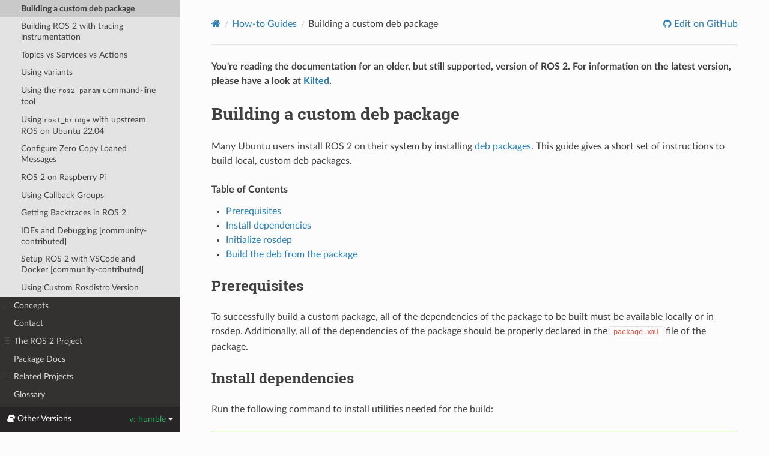

--- FILE ---
content_type: text/html
request_url: https://docs.ros.org/en/ros2_documentation/humble/How-To-Guides/Building-a-Custom-Deb-Package.html
body_size: 53209
content:


<!DOCTYPE html>
<html class="writer-html5" lang="en" data-content_root="../">
<head>
  <meta charset="utf-8" /><meta name="viewport" content="width=device-width, initial-scale=1" />

    <!-- Google tag (gtag.js) -->
    <script async src="https://www.googletagmanager.com/gtag/js?id=G-EVD5Z6G6NH"></script>
    <script>
        window.dataLayer = window.dataLayer || [];
        function gtag(){dataLayer.push(arguments);}
        gtag('js', new Date());
        gtag('config', 'G-EVD5Z6G6NH');
    </script>
    
  <meta name="viewport" content="width=device-width, initial-scale=1.0" />
  <title>Building a custom deb package &mdash; ROS 2 Documentation: Humble  documentation</title>
      <link rel="stylesheet" type="text/css" href="../_static/pygments.css?v=03e43079" />
      <link rel="stylesheet" type="text/css" href="../_static/css/theme.css?v=e59714d7" />
      <link rel="stylesheet" type="text/css" href="../_static/graphviz.css?v=4ae1632d" />
      <link rel="stylesheet" type="text/css" href="../_static/copybutton.css?v=76b2166b" />
      <link rel="stylesheet" type="text/css" href="../_static/custom.css?v=d85a351e" />

  
    <link rel="shortcut icon" href="../_static/favicon.ico"/>
    <link rel="canonical" href="https://docs.ros.org/en/humble/How-To-Guides/Building-a-Custom-Deb-Package.html" />
      <script src="../_static/jquery.js?v=5d32c60e"></script>
      <script src="../_static/_sphinx_javascript_frameworks_compat.js?v=2cd50e6c"></script>
      <script src="../_static/documentation_options.js?v=9eb32ce0"></script>
      <script src="../_static/doctools.js?v=9bcbadda"></script>
      <script src="../_static/sphinx_highlight.js?v=dc90522c"></script>
      <script src="../_static/clipboard.min.js?v=a7894cd8"></script>
      <script src="../_static/copybutton.js?v=6dbb43f8"></script>
    <script src="../_static/js/theme.js"></script>
    <link rel="index" title="Index" href="../genindex.html" />
    <link rel="search" title="Search" href="../search.html" />
    <link rel="next" title="Building ROS 2 with tracing instrumentation" href="Building-ROS-2-with-Tracing-Instrumentation.html" />
    <link rel="prev" title="ROS 2 Core Maintainer Guide" href="Core-maintainer-guide.html" /> 
</head>

<body class="wy-body-for-nav"> 
  <div class="wy-grid-for-nav">
    <nav data-toggle="wy-nav-shift" class="wy-nav-side">
      <div class="wy-side-scroll">
        <div class="wy-side-nav-search" >

          
          
          <a href="../index.html" class="icon icon-home">
            ROS 2 Documentation: Humble
              <img src="../_static/humble-small.png" class="logo" alt="Logo"/>
          </a>
<div role="search">
  <form id="rtd-search-form" class="wy-form" action="../search.html" method="get">
    <input type="text" name="q" placeholder="Search docs" aria-label="Search docs" />
    <input type="hidden" name="check_keywords" value="yes" />
    <input type="hidden" name="area" value="default" />
  </form>
</div>
        </div><div class="wy-menu wy-menu-vertical" data-spy="affix" role="navigation" aria-label="Navigation menu">
              <ul class="current">
<li class="toctree-l1"><a class="reference internal" href="../Installation.html">Installation</a><ul>
<li class="toctree-l2"><a class="reference internal" href="../Installation/Ubuntu-Install-Debs.html">Ubuntu (deb packages)</a></li>
<li class="toctree-l2"><a class="reference internal" href="../Installation/Windows-Install-Binary.html">Windows (binary)</a></li>
<li class="toctree-l2"><a class="reference internal" href="../Installation/RHEL-Install-RPMs.html">RHEL (RPM packages)</a></li>
<li class="toctree-l2"><a class="reference internal" href="../Installation/Alternatives.html">Alternatives</a><ul>
<li class="toctree-l3"><a class="reference internal" href="../Installation/Alternatives/Ubuntu-Development-Setup.html">Ubuntu (source)</a></li>
<li class="toctree-l3"><a class="reference internal" href="../Installation/Alternatives/Ubuntu-Install-Binary.html">Ubuntu (binary)</a></li>
<li class="toctree-l3"><a class="reference internal" href="../Installation/Alternatives/Windows-Development-Setup.html">Windows (source)</a></li>
<li class="toctree-l3"><a class="reference internal" href="../Installation/Alternatives/RHEL-Development-Setup.html">RHEL (source)</a></li>
<li class="toctree-l3"><a class="reference internal" href="../Installation/Alternatives/RHEL-Install-Binary.html">RHEL (binary)</a></li>
<li class="toctree-l3"><a class="reference internal" href="../Installation/Alternatives/macOS-Development-Setup.html">macOS (source)</a></li>
<li class="toctree-l3"><a class="reference internal" href="../Installation/Alternatives/Fedora-Development-Setup.html">Fedora (source)</a></li>
<li class="toctree-l3"><a class="reference internal" href="../Installation/Alternatives/Latest-Development-Setup.html">Latest development (source)</a></li>
</ul>
</li>
<li class="toctree-l2"><a class="reference internal" href="../Installation/Maintaining-a-Source-Checkout.html">Maintain source checkout</a></li>
<li class="toctree-l2"><a class="reference internal" href="../Installation/Testing.html">Testing with pre-release binaries</a></li>
<li class="toctree-l2"><a class="reference internal" href="../Installation/RMW-Implementations.html">RMW implementations</a><ul>
<li class="toctree-l3"><a class="reference internal" href="../Installation/RMW-Implementations/DDS-Implementations.html">DDS implementations</a><ul>
<li class="toctree-l4"><a class="reference internal" href="../Installation/RMW-Implementations/DDS-Implementations/Working-with-Eclipse-CycloneDDS.html">Eclipse Cyclone DDS</a></li>
<li class="toctree-l4"><a class="reference internal" href="../Installation/RMW-Implementations/DDS-Implementations/Working-with-GurumNetworks-GurumDDS.html">GurumNetworks GurumDDS</a></li>
<li class="toctree-l4"><a class="reference internal" href="../Installation/RMW-Implementations/DDS-Implementations/Working-with-RTI-Connext-DDS.html">RTI Connext DDS</a></li>
<li class="toctree-l4"><a class="reference internal" href="../Installation/RMW-Implementations/DDS-Implementations/Working-with-eProsima-Fast-DDS.html">eProsima Fast DDS</a></li>
</ul>
</li>
<li class="toctree-l3"><a class="reference internal" href="../Installation/RMW-Implementations/Non-DDS-Implementations.html">Non-DDS-Implementations</a><ul>
<li class="toctree-l4"><a class="reference internal" href="../Installation/RMW-Implementations/Non-DDS-Implementations/Working-with-Zenoh.html">Zenoh</a></li>
</ul>
</li>
</ul>
</li>
</ul>
</li>
<li class="toctree-l1"><a class="reference internal" href="../Releases.html">Distributions</a><ul>
<li class="toctree-l2"><a class="reference internal" href="../Releases/Release-Kilted-Kaiju.html">Kilted Kaiju (codename ‘kilted’; May, 2025)</a><ul>
<li class="toctree-l3"><a class="reference internal" href="../Releases/Kilted-Kaiju-Complete-Changelog.html">ROS 2 Kilted Kaiju Complete Changelog</a></li>
</ul>
</li>
<li class="toctree-l2"><a class="reference internal" href="../Releases/Release-Jazzy-Jalisco.html">Jazzy Jalisco (<code class="docutils literal notranslate"><span class="pre">jazzy</span></code>)</a><ul>
<li class="toctree-l3"><a class="reference internal" href="../Releases/Jazzy-Jalisco-Complete-Changelog.html">Jazzy Jalisco changelog</a></li>
</ul>
</li>
<li class="toctree-l2"><a class="reference internal" href="../Releases/Release-Humble-Hawksbill.html">Humble Hawksbill (<code class="docutils literal notranslate"><span class="pre">humble</span></code>)</a><ul>
<li class="toctree-l3"><a class="reference internal" href="../Releases/Humble-Hawksbill-Complete-Changelog.html">Humble Hawksbill changelog</a></li>
</ul>
</li>
<li class="toctree-l2"><a class="reference internal" href="../Releases/Release-Rolling-Ridley.html">Rolling Ridley (<code class="docutils literal notranslate"><span class="pre">rolling</span></code>)</a></li>
<li class="toctree-l2"><a class="reference internal" href="../Releases/Development.html">Development Distribution</a><ul>
<li class="toctree-l3"><a class="reference internal" href="../Releases/Release-Lyrical-Luth.html">Lyrical Luth (codename ‘lyrical’; May, 2026)</a></li>
</ul>
</li>
<li class="toctree-l2"><a class="reference internal" href="../Releases/End-of-Life.html">End-of-Life Distributions</a><ul>
<li class="toctree-l3"><a class="reference internal" href="../Releases/Release-Iron-Irwini.html">Iron Irwini (<code class="docutils literal notranslate"><span class="pre">iron</span></code>)</a><ul>
<li class="toctree-l4"><a class="reference internal" href="../Releases/Iron-Irwini-Complete-Changelog.html">Iron Irwini Changelog</a></li>
</ul>
</li>
<li class="toctree-l3"><a class="reference internal" href="../Releases/Release-Galactic-Geochelone.html">Galactic Geochelone (<code class="docutils literal notranslate"><span class="pre">galactic</span></code>)</a><ul>
<li class="toctree-l4"><a class="reference internal" href="../Releases/Galactic-Geochelone-Complete-Changelog.html">Galactic Geochelone changelog</a></li>
</ul>
</li>
<li class="toctree-l3"><a class="reference internal" href="../Releases/Release-Foxy-Fitzroy.html">Foxy Fitzroy (<code class="docutils literal notranslate"><span class="pre">foxy</span></code>)</a></li>
<li class="toctree-l3"><a class="reference internal" href="../Releases/Release-Eloquent-Elusor.html">Eloquent Elusor (<code class="docutils literal notranslate"><span class="pre">eloquent</span></code>)</a></li>
<li class="toctree-l3"><a class="reference internal" href="../Releases/Release-Dashing-Diademata.html">Dashing Diademata (<code class="docutils literal notranslate"><span class="pre">dashing</span></code>)</a></li>
<li class="toctree-l3"><a class="reference internal" href="../Releases/Release-Crystal-Clemmys.html">Crystal Clemmys (<code class="docutils literal notranslate"><span class="pre">crystal</span></code>)</a></li>
<li class="toctree-l3"><a class="reference internal" href="../Releases/Release-Bouncy-Bolson.html">Bouncy Bolson (<code class="docutils literal notranslate"><span class="pre">bouncy</span></code>)</a></li>
<li class="toctree-l3"><a class="reference internal" href="../Releases/Release-Ardent-Apalone.html">Ardent Apalone (<code class="docutils literal notranslate"><span class="pre">ardent</span></code>)</a></li>
<li class="toctree-l3"><a class="reference internal" href="../Releases/Beta3-Overview.html">Beta 3 (<code class="docutils literal notranslate"><span class="pre">r2b3</span></code>)</a></li>
<li class="toctree-l3"><a class="reference internal" href="../Releases/Beta2-Overview.html">Beta 2 (<code class="docutils literal notranslate"><span class="pre">r2b2</span></code>)</a></li>
<li class="toctree-l3"><a class="reference internal" href="../Releases/Beta1-Overview.html">Beta 1 (<code class="docutils literal notranslate"><span class="pre">Asphalt</span></code>)</a></li>
<li class="toctree-l3"><a class="reference internal" href="../Releases/Alpha-Overview.html">Alphas</a></li>
</ul>
</li>
<li class="toctree-l2"><a class="reference internal" href="../Releases/Release-Process.html">Development process for a release</a></li>
</ul>
</li>
<li class="toctree-l1"><a class="reference internal" href="../Tutorials.html">Tutorials</a><ul>
<li class="toctree-l2"><a class="reference internal" href="../Tutorials/Beginner-CLI-Tools.html">Beginner: CLI tools</a><ul>
<li class="toctree-l3"><a class="reference internal" href="../Tutorials/Beginner-CLI-Tools/Configuring-ROS2-Environment.html">Configuring environment</a></li>
<li class="toctree-l3"><a class="reference internal" href="../Tutorials/Beginner-CLI-Tools/Introducing-Turtlesim/Introducing-Turtlesim.html">Using <code class="docutils literal notranslate"><span class="pre">turtlesim</span></code>, <code class="docutils literal notranslate"><span class="pre">ros2</span></code>, and <code class="docutils literal notranslate"><span class="pre">rqt</span></code></a></li>
<li class="toctree-l3"><a class="reference internal" href="../Tutorials/Beginner-CLI-Tools/Understanding-ROS2-Nodes/Understanding-ROS2-Nodes.html">Understanding nodes</a></li>
<li class="toctree-l3"><a class="reference internal" href="../Tutorials/Beginner-CLI-Tools/Understanding-ROS2-Topics/Understanding-ROS2-Topics.html">Understanding topics</a></li>
<li class="toctree-l3"><a class="reference internal" href="../Tutorials/Beginner-CLI-Tools/Understanding-ROS2-Services/Understanding-ROS2-Services.html">Understanding services</a></li>
<li class="toctree-l3"><a class="reference internal" href="../Tutorials/Beginner-CLI-Tools/Understanding-ROS2-Parameters/Understanding-ROS2-Parameters.html">Understanding parameters</a></li>
<li class="toctree-l3"><a class="reference internal" href="../Tutorials/Beginner-CLI-Tools/Understanding-ROS2-Actions/Understanding-ROS2-Actions.html">Understanding actions</a></li>
<li class="toctree-l3"><a class="reference internal" href="../Tutorials/Beginner-CLI-Tools/Using-Rqt-Console/Using-Rqt-Console.html">Using <code class="docutils literal notranslate"><span class="pre">rqt_console</span></code> to view logs</a></li>
<li class="toctree-l3"><a class="reference internal" href="../Tutorials/Beginner-CLI-Tools/Launching-Multiple-Nodes/Launching-Multiple-Nodes.html">Launching nodes</a></li>
<li class="toctree-l3"><a class="reference internal" href="../Tutorials/Beginner-CLI-Tools/Recording-And-Playing-Back-Data/Recording-And-Playing-Back-Data.html">Recording and playing back data</a></li>
</ul>
</li>
<li class="toctree-l2"><a class="reference internal" href="../Tutorials/Beginner-Client-Libraries.html">Beginner: Client libraries</a><ul>
<li class="toctree-l3"><a class="reference internal" href="../Tutorials/Beginner-Client-Libraries/Colcon-Tutorial.html">Using <code class="docutils literal notranslate"><span class="pre">colcon</span></code> to build packages</a></li>
<li class="toctree-l3"><a class="reference internal" href="../Tutorials/Beginner-Client-Libraries/Creating-A-Workspace/Creating-A-Workspace.html">Creating a workspace</a></li>
<li class="toctree-l3"><a class="reference internal" href="../Tutorials/Beginner-Client-Libraries/Creating-Your-First-ROS2-Package.html">Creating a package</a></li>
<li class="toctree-l3"><a class="reference internal" href="../Tutorials/Beginner-Client-Libraries/Writing-A-Simple-Cpp-Publisher-And-Subscriber.html">Writing a simple publisher and subscriber (C++)</a></li>
<li class="toctree-l3"><a class="reference internal" href="../Tutorials/Beginner-Client-Libraries/Writing-A-Simple-Py-Publisher-And-Subscriber.html">Writing a simple publisher and subscriber (Python)</a></li>
<li class="toctree-l3"><a class="reference internal" href="../Tutorials/Beginner-Client-Libraries/Writing-A-Simple-Cpp-Service-And-Client.html">Writing a simple service and client (C++)</a></li>
<li class="toctree-l3"><a class="reference internal" href="../Tutorials/Beginner-Client-Libraries/Writing-A-Simple-Py-Service-And-Client.html">Writing a simple service and client (Python)</a></li>
<li class="toctree-l3"><a class="reference internal" href="../Tutorials/Beginner-Client-Libraries/Custom-ROS2-Interfaces.html">Creating custom msg and srv files</a></li>
<li class="toctree-l3"><a class="reference internal" href="../Tutorials/Beginner-Client-Libraries/Single-Package-Define-And-Use-Interface.html">Implementing custom interfaces</a></li>
<li class="toctree-l3"><a class="reference internal" href="../Tutorials/Beginner-Client-Libraries/Using-Parameters-In-A-Class-CPP.html">Using parameters in a class (C++)</a></li>
<li class="toctree-l3"><a class="reference internal" href="../Tutorials/Beginner-Client-Libraries/Using-Parameters-In-A-Class-Python.html">Using parameters in a class (Python)</a></li>
<li class="toctree-l3"><a class="reference internal" href="../Tutorials/Beginner-Client-Libraries/Getting-Started-With-Ros2doctor.html">Using <code class="docutils literal notranslate"><span class="pre">ros2doctor</span></code> to identify issues</a></li>
<li class="toctree-l3"><a class="reference internal" href="../Tutorials/Beginner-Client-Libraries/Pluginlib.html">Creating and using plugins (C++)</a></li>
</ul>
</li>
<li class="toctree-l2"><a class="reference internal" href="../Tutorials/Intermediate.html">Intermediate</a><ul>
<li class="toctree-l3"><a class="reference internal" href="../Tutorials/Intermediate/Rosdep.html">Managing Dependencies with rosdep</a></li>
<li class="toctree-l3"><a class="reference internal" href="../Tutorials/Intermediate/Creating-an-Action.html">Creating an action</a></li>
<li class="toctree-l3"><a class="reference internal" href="../Tutorials/Intermediate/Writing-an-Action-Server-Client/Cpp.html">Writing an action server and client (C++)</a></li>
<li class="toctree-l3"><a class="reference internal" href="../Tutorials/Intermediate/Writing-an-Action-Server-Client/Py.html">Writing an action server and client (Python)</a></li>
<li class="toctree-l3"><a class="reference internal" href="../Tutorials/Intermediate/Writing-a-Composable-Node.html">Writing a Composable Node (C++)</a></li>
<li class="toctree-l3"><a class="reference internal" href="../Tutorials/Intermediate/Composition.html">Composing multiple nodes in a single process</a></li>
<li class="toctree-l3"><a class="reference internal" href="../Tutorials/Intermediate/Using-Node-Interfaces-Template-Class.html">Using the Node Interfaces Template Class (C++)</a></li>
<li class="toctree-l3"><a class="reference internal" href="../Tutorials/Intermediate/Monitoring-For-Parameter-Changes-CPP.html">Monitoring for parameter changes (C++)</a></li>
<li class="toctree-l3"><a class="reference internal" href="../Tutorials/Intermediate/Launch/Launch-Main.html">Launch</a><ul>
<li class="toctree-l4"><a class="reference internal" href="../Tutorials/Intermediate/Launch/Creating-Launch-Files.html">Creating a launch file</a></li>
<li class="toctree-l4"><a class="reference internal" href="../Tutorials/Intermediate/Launch/Launch-system.html">Integrating launch files into ROS 2 packages</a></li>
<li class="toctree-l4"><a class="reference internal" href="../Tutorials/Intermediate/Launch/Using-Substitutions.html">Using substitutions</a></li>
<li class="toctree-l4"><a class="reference internal" href="../Tutorials/Intermediate/Launch/Using-Event-Handlers.html">Using event handlers</a></li>
<li class="toctree-l4"><a class="reference internal" href="../Tutorials/Intermediate/Launch/Using-ROS2-Launch-For-Large-Projects.html">Managing large projects</a></li>
</ul>
</li>
<li class="toctree-l3"><a class="reference internal" href="../Tutorials/Intermediate/Tf2/Tf2-Main.html"><code class="docutils literal notranslate"><span class="pre">tf2</span></code></a><ul>
<li class="toctree-l4"><a class="reference internal" href="../Tutorials/Intermediate/Tf2/Introduction-To-Tf2.html">Introducing <code class="docutils literal notranslate"><span class="pre">tf2</span></code></a></li>
<li class="toctree-l4"><a class="reference internal" href="../Tutorials/Intermediate/Tf2/Writing-A-Tf2-Static-Broadcaster-Py.html">Writing a static broadcaster (Python)</a></li>
<li class="toctree-l4"><a class="reference internal" href="../Tutorials/Intermediate/Tf2/Writing-A-Tf2-Static-Broadcaster-Cpp.html">Writing a static broadcaster (C++)</a></li>
<li class="toctree-l4"><a class="reference internal" href="../Tutorials/Intermediate/Tf2/Writing-A-Tf2-Broadcaster-Py.html">Writing a broadcaster (Python)</a></li>
<li class="toctree-l4"><a class="reference internal" href="../Tutorials/Intermediate/Tf2/Writing-A-Tf2-Broadcaster-Cpp.html">Writing a broadcaster (C++)</a></li>
<li class="toctree-l4"><a class="reference internal" href="../Tutorials/Intermediate/Tf2/Writing-A-Tf2-Listener-Py.html">Writing a listener (Python)</a></li>
<li class="toctree-l4"><a class="reference internal" href="../Tutorials/Intermediate/Tf2/Writing-A-Tf2-Listener-Cpp.html">Writing a listener (C++)</a></li>
<li class="toctree-l4"><a class="reference internal" href="../Tutorials/Intermediate/Tf2/Adding-A-Frame-Py.html">Adding a frame (Python)</a></li>
<li class="toctree-l4"><a class="reference internal" href="../Tutorials/Intermediate/Tf2/Adding-A-Frame-Cpp.html">Adding a frame (C++)</a></li>
<li class="toctree-l4"><a class="reference internal" href="../Tutorials/Intermediate/Tf2/Learning-About-Tf2-And-Time-Cpp.html">Using time (C++)</a></li>
<li class="toctree-l4"><a class="reference internal" href="../Tutorials/Intermediate/Tf2/Time-Travel-With-Tf2-Cpp.html">Traveling in time (C++)</a></li>
<li class="toctree-l4"><a class="reference internal" href="../Tutorials/Intermediate/Tf2/Debugging-Tf2-Problems.html">Debugging</a></li>
<li class="toctree-l4"><a class="reference internal" href="../Tutorials/Intermediate/Tf2/Quaternion-Fundamentals.html">Quaternion fundamentals</a></li>
<li class="toctree-l4"><a class="reference internal" href="../Tutorials/Intermediate/Tf2/Using-Stamped-Datatypes-With-Tf2-Ros-MessageFilter.html">Using stamped datatypes with <code class="docutils literal notranslate"><span class="pre">tf2_ros::MessageFilter</span></code></a></li>
</ul>
</li>
<li class="toctree-l3"><a class="reference internal" href="../Tutorials/Intermediate/Testing/Testing-Main.html">Testing</a><ul>
<li class="toctree-l4"><a class="reference internal" href="../Tutorials/Intermediate/Testing/CLI.html">Running Tests in ROS 2 from the Command Line</a></li>
<li class="toctree-l4"><a class="reference internal" href="../Tutorials/Intermediate/Testing/Cpp.html">Writing Basic Tests with C++ with GTest</a></li>
<li class="toctree-l4"><a class="reference internal" href="../Tutorials/Intermediate/Testing/Python.html">Writing Basic Tests with Python</a></li>
<li class="toctree-l4"><a class="reference internal" href="../Tutorials/Intermediate/Testing/Integration.html">Writing Basic Integration Tests with launch_testing</a></li>
<li class="toctree-l4"><a class="reference internal" href="../Tutorials/Intermediate/Testing/BuildFarmTesting.html">Testing Your Code with the ROS Build Farm</a></li>
</ul>
</li>
<li class="toctree-l3"><a class="reference internal" href="../Tutorials/Intermediate/URDF/URDF-Main.html">URDF</a><ul>
<li class="toctree-l4"><a class="reference internal" href="../Tutorials/Intermediate/URDF/Building-a-Visual-Robot-Model-with-URDF-from-Scratch.html">Building a visual robot model from scratch</a></li>
<li class="toctree-l4"><a class="reference internal" href="../Tutorials/Intermediate/URDF/Building-a-Movable-Robot-Model-with-URDF.html">Building a movable robot model</a></li>
<li class="toctree-l4"><a class="reference internal" href="../Tutorials/Intermediate/URDF/Adding-Physical-and-Collision-Properties-to-a-URDF-Model.html">Adding physical and collision properties</a></li>
<li class="toctree-l4"><a class="reference internal" href="../Tutorials/Intermediate/URDF/Using-Xacro-to-Clean-Up-a-URDF-File.html">Using Xacro to clean up your code</a></li>
<li class="toctree-l4"><a class="reference internal" href="../Tutorials/Intermediate/URDF/Using-a-URDF-in-Gazebo.html">Using a URDF in Gazebo</a></li>
<li class="toctree-l4"><a class="reference internal" href="../Tutorials/Intermediate/URDF/Using-URDF-with-Robot-State-Publisher-cpp.html">Using URDF with <code class="docutils literal notranslate"><span class="pre">robot_state_publisher</span></code> (C++)</a></li>
<li class="toctree-l4"><a class="reference internal" href="../Tutorials/Intermediate/URDF/Using-URDF-with-Robot-State-Publisher-py.html">Using URDF with <code class="docutils literal notranslate"><span class="pre">robot_state_publisher</span></code> (Python)</a></li>
<li class="toctree-l4"><a class="reference internal" href="../Tutorials/Intermediate/URDF/Exporting-an-URDF-File.html">Generating an URDF File</a></li>
</ul>
</li>
<li class="toctree-l3"><a class="reference internal" href="../Tutorials/Intermediate/RViz/RViz-Main.html">RViz</a><ul>
<li class="toctree-l4"><a class="reference internal" href="../Tutorials/Intermediate/RViz/RViz-User-Guide/RViz-User-Guide.html">RViz User Guide</a></li>
<li class="toctree-l4"><a class="reference internal" href="../Tutorials/Intermediate/RViz/RViz-Custom-Display/RViz-Custom-Display.html">Building a Custom RViz Display</a></li>
<li class="toctree-l4"><a class="reference internal" href="../Tutorials/Intermediate/RViz/RViz-Custom-Panel/RViz-Custom-Panel.html">Building a Custom RViz Panel</a></li>
<li class="toctree-l4"><a class="reference internal" href="../Tutorials/Intermediate/RViz/Marker-Display-types/Marker-Display-types.html">Marker: Display types</a></li>
</ul>
</li>
</ul>
</li>
<li class="toctree-l2"><a class="reference internal" href="../Tutorials/Advanced.html">Advanced</a><ul>
<li class="toctree-l3"><a class="reference internal" href="../Tutorials/Advanced/Topic-Statistics-Tutorial/Topic-Statistics-Tutorial.html">Enabling topic statistics (C++)</a></li>
<li class="toctree-l3"><a class="reference internal" href="../Tutorials/Advanced/Discovery-Server/Discovery-Server.html">Using Fast DDS Discovery Server as discovery protocol [community-contributed]</a></li>
<li class="toctree-l3"><a class="reference internal" href="../Tutorials/Advanced/Allocator-Template-Tutorial.html">Implementing a custom memory allocator</a></li>
<li class="toctree-l3"><a class="reference internal" href="../Tutorials/Advanced/Ament-Lint-For-Clean-Code.html">Ament Lint CLI Utilities</a></li>
<li class="toctree-l3"><a class="reference internal" href="../Tutorials/Advanced/FastDDS-Configuration.html">Unlocking the potential of Fast DDS middleware [community-contributed]</a></li>
<li class="toctree-l3"><a class="reference internal" href="../Tutorials/Advanced/Recording-A-Bag-From-Your-Own-Node-CPP.html">Recording a bag from a node (C++)</a></li>
<li class="toctree-l3"><a class="reference internal" href="../Tutorials/Advanced/Recording-A-Bag-From-Your-Own-Node-Py.html">Recording a bag from a node (Python)</a></li>
<li class="toctree-l3"><a class="reference internal" href="../Tutorials/Advanced/Reading-From-A-Bag-File-CPP.html">Reading from a bag file (C++)</a></li>
<li class="toctree-l3"><a class="reference internal" href="../Tutorials/Advanced/ROS2-Tracing-Trace-and-Analyze.html">How to use ros2_tracing to trace and analyze an application</a></li>
<li class="toctree-l3"><a class="reference internal" href="../Tutorials/Advanced/Creating-An-RMW-Implementation.html">Creating an <code class="docutils literal notranslate"><span class="pre">rmw</span></code> implementation</a></li>
<li class="toctree-l3"><a class="reference internal" href="../Tutorials/Advanced/Simulators/Simulation-Main.html">Simulators</a><ul>
<li class="toctree-l4"><a class="reference internal" href="../Tutorials/Advanced/Simulators/Webots/Simulation-Webots.html">Webots</a><ul>
<li class="toctree-l5"><a class="reference internal" href="../Tutorials/Advanced/Simulators/Webots/Installation-Ubuntu.html">Installation (Ubuntu)</a></li>
<li class="toctree-l5"><a class="reference internal" href="../Tutorials/Advanced/Simulators/Webots/Installation-Windows.html">Installation (Windows)</a></li>
<li class="toctree-l5"><a class="reference internal" href="../Tutorials/Advanced/Simulators/Webots/Installation-MacOS.html">Installation (macOS)</a></li>
<li class="toctree-l5"><a class="reference internal" href="../Tutorials/Advanced/Simulators/Webots/Setting-Up-Simulation-Webots-Basic.html">Setting up a robot simulation (Basic)</a></li>
<li class="toctree-l5"><a class="reference internal" href="../Tutorials/Advanced/Simulators/Webots/Setting-Up-Simulation-Webots-Advanced.html">Setting up a robot simulation (Advanced)</a></li>
<li class="toctree-l5"><a class="reference internal" href="../Tutorials/Advanced/Simulators/Webots/Simulation-Supervisor.html">The Ros2Supervisor Node</a></li>
<li class="toctree-l5"><a class="reference internal" href="../Tutorials/Advanced/Simulators/Webots/Simulation-Reset-Handler.html">Setting up a Reset Handler</a></li>
</ul>
</li>
<li class="toctree-l4"><a class="reference internal" href="../Tutorials/Advanced/Simulators/Gazebo/Simulation-Gazebo.html">Gazebo</a><ul>
<li class="toctree-l5"><a class="reference internal" href="../Tutorials/Advanced/Simulators/Gazebo/Gazebo.html">Setting up a robot simulation (Gazebo)</a></li>
<li class="toctree-l5"><a class="reference internal" href="../Tutorials/Intermediate/URDF/Using-a-URDF-in-Gazebo.html">Using a URDF in Gazebo</a></li>
</ul>
</li>
</ul>
</li>
<li class="toctree-l3"><a class="reference internal" href="../Tutorials/Advanced/Security/Security-Main.html">Security</a><ul>
<li class="toctree-l4"><a class="reference internal" href="../Tutorials/Advanced/Security/Introducing-ros2-security.html">Setting up security</a></li>
<li class="toctree-l4"><a class="reference internal" href="../Tutorials/Advanced/Security/The-Keystore.html">Understanding the security keystore</a></li>
<li class="toctree-l4"><a class="reference internal" href="../Tutorials/Advanced/Security/Security-on-Two.html">Ensuring security across machines</a></li>
<li class="toctree-l4"><a class="reference internal" href="../Tutorials/Advanced/Security/Examine-Traffic.html">Examining network traffic</a></li>
<li class="toctree-l4"><a class="reference internal" href="../Tutorials/Advanced/Security/Access-Controls.html">Setting access controls</a></li>
<li class="toctree-l4"><a class="reference internal" href="../Tutorials/Advanced/Security/Deployment-Guidelines.html">Deployment Guidelines</a></li>
</ul>
</li>
</ul>
</li>
<li class="toctree-l2"><a class="reference internal" href="../Tutorials/Demos.html">Demos</a><ul>
<li class="toctree-l3"><a class="reference internal" href="../Tutorials/Demos/Quality-of-Service.html">Using quality-of-service settings for lossy networks</a></li>
<li class="toctree-l3"><a class="reference internal" href="../Tutorials/Demos/Managed-Nodes.html">Managing nodes with managed lifecycles</a></li>
<li class="toctree-l3"><a class="reference internal" href="../Tutorials/Demos/Intra-Process-Communication.html">Setting up efficient intra-process communication</a></li>
<li class="toctree-l3"><a class="reference internal" href="../Tutorials/Demos/Rosbag-with-ROS1-Bridge.html">Recording and playing back data with <code class="docutils literal notranslate"><span class="pre">rosbag</span></code> using the ROS 1 bridge</a></li>
<li class="toctree-l3"><a class="reference internal" href="../Tutorials/Demos/Real-Time-Programming.html">Understanding real-time programming</a></li>
<li class="toctree-l3"><a class="reference internal" href="../Tutorials/Demos/dummy-robot-demo.html">Experimenting with a dummy robot</a></li>
<li class="toctree-l3"><a class="reference internal" href="../Tutorials/Demos/Logging-and-logger-configuration.html">Logging</a></li>
<li class="toctree-l3"><a class="reference internal" href="../Tutorials/Demos/Content-Filtering-Subscription.html">Creating a content filtering subscription</a></li>
<li class="toctree-l3"><a class="reference internal" href="../Tutorials/Demos/Wait-for-Acknowledgment.html">Wait for acknowledgment</a></li>
</ul>
</li>
<li class="toctree-l2"><a class="reference internal" href="../Tutorials/Miscellaneous.html">Miscellaneous</a><ul>
<li class="toctree-l3"><a class="reference internal" href="../Tutorials/Miscellaneous/Deploying-ROS-2-on-IBM-Cloud.html">Deploying on IBM Cloud Kubernetes [community-contributed]</a></li>
<li class="toctree-l3"><a class="reference internal" href="../Tutorials/Miscellaneous/Eclipse-Oxygen-with-ROS-2-and-rviz2.html">Using Eclipse Oxygen with <code class="docutils literal notranslate"><span class="pre">rviz2</span></code> [community-contributed]</a></li>
<li class="toctree-l3"><a class="reference internal" href="../Tutorials/Miscellaneous/Building-Realtime-rt_preempt-kernel-for-ROS-2.html">Building a real-time Linux kernel [community-contributed]</a></li>
<li class="toctree-l3"><a class="reference internal" href="../Tutorials/Miscellaneous/Building-ROS2-Package-with-eclipse-2021-06.html">Building a package with Eclipse 2021-06</a></li>
</ul>
</li>
</ul>
</li>
<li class="toctree-l1 current"><a class="reference internal" href="../How-To-Guides.html">How-to Guides</a><ul class="current">
<li class="toctree-l2"><a class="reference internal" href="Installation-Troubleshooting.html">Installation troubleshooting</a></li>
<li class="toctree-l2"><a class="reference internal" href="Developing-a-ROS-2-Package.html">Developing a ROS 2 package</a></li>
<li class="toctree-l2"><a class="reference internal" href="Documenting-a-ROS-2-Package.html">Documenting a ROS 2 package</a></li>
<li class="toctree-l2"><a class="reference internal" href="Ament-CMake-Documentation.html">ament_cmake user documentation</a></li>
<li class="toctree-l2"><a class="reference internal" href="Ament-CMake-Python-Documentation.html">ament_cmake_python user documentation</a></li>
<li class="toctree-l2"><a class="reference internal" href="Migrating-from-ROS1.html">Migrating from ROS 1 to ROS 2</a><ul>
<li class="toctree-l3"><a class="reference internal" href="Migrating-from-ROS1/Migrating-Packages.html">Migrating Packages</a></li>
<li class="toctree-l3"><a class="reference internal" href="Migrating-from-ROS1/Migrating-Package-XML.html">Migrating your package.xml to format 2</a></li>
<li class="toctree-l3"><a class="reference internal" href="Migrating-from-ROS1/Migrating-Interfaces.html">Migrating Interfaces</a></li>
<li class="toctree-l3"><a class="reference internal" href="Migrating-from-ROS1/Migrating-CPP-Package-Example.html">Migrating a C++ Package Example</a></li>
<li class="toctree-l3"><a class="reference internal" href="Migrating-from-ROS1/Migrating-CPP-Packages.html">Migrating C++ Packages Reference</a></li>
<li class="toctree-l3"><a class="reference internal" href="Migrating-from-ROS1/Migrating-Python-Package-Example.html">Migrating a Python Package Example</a></li>
<li class="toctree-l3"><a class="reference internal" href="Migrating-from-ROS1/Migrating-Python-Packages.html">Migrating Python Packages Reference</a></li>
<li class="toctree-l3"><a class="reference internal" href="Migrating-from-ROS1/Migrating-Launch-Files.html">Migrating Launch Files</a></li>
<li class="toctree-l3"><a class="reference internal" href="Migrating-from-ROS1/Migrating-Parameters.html">Migrating Parameters</a></li>
<li class="toctree-l3"><a class="reference internal" href="Migrating-from-ROS1/Migrating-Scripts.html">Migrating Scripts</a></li>
</ul>
</li>
<li class="toctree-l2"><a class="reference internal" href="Launch-file-different-formats.html">Using XML, YAML, and Python for ROS 2 Launch Files</a></li>
<li class="toctree-l2"><a class="reference internal" href="Launching-composable-nodes.html">Using ROS 2 launch to launch composable nodes</a></li>
<li class="toctree-l2"><a class="reference internal" href="Node-arguments.html">Passing ROS arguments to nodes via the command-line</a></li>
<li class="toctree-l2"><a class="reference internal" href="Sync-Vs-Async.html">Synchronous vs. asynchronous service clients</a></li>
<li class="toctree-l2"><a class="reference internal" href="DDS-tuning.html">DDS tuning information</a></li>
<li class="toctree-l2"><a class="reference internal" href="Overriding-QoS-Policies-For-Recording-And-Playback.html">rosbag2: Overriding QoS Policies</a></li>
<li class="toctree-l2"><a class="reference internal" href="Working-with-multiple-RMW-implementations.html">Working with multiple ROS 2 middleware implementations</a></li>
<li class="toctree-l2"><a class="reference internal" href="Cross-compilation.html">Cross-compilation</a></li>
<li class="toctree-l2"><a class="reference internal" href="Releasing/Releasing-a-Package.html">Releasing a Package</a><ul>
<li class="toctree-l3"><a class="reference internal" href="Releasing/Index-Your-Packages.html">Index Your Packages</a></li>
<li class="toctree-l3"><a class="reference internal" href="Releasing/First-Time-Release.html">First Time Release</a></li>
<li class="toctree-l3"><a class="reference internal" href="Releasing/Subsequent-Releases.html">Subsequent Releases</a></li>
<li class="toctree-l3"><a class="reference internal" href="Releasing/Release-Team-Repository.html">Release Team / Repository</a></li>
<li class="toctree-l3"><a class="reference internal" href="Releasing/Release-Track.html">Release Track</a></li>
</ul>
</li>
<li class="toctree-l2"><a class="reference internal" href="Using-Python-Packages.html">Using Python Packages with ROS 2</a></li>
<li class="toctree-l2"><a class="reference internal" href="Run-2-nodes-in-single-or-separate-docker-containers.html">Running ROS 2 nodes in Docker [community-contributed]</a></li>
<li class="toctree-l2"><a class="reference internal" href="Visualizing-ROS-2-Data-With-Foxglove-Studio.html">Visualizing ROS 2 data with Foxglove Studio</a></li>
<li class="toctree-l2"><a class="reference internal" href="Core-maintainer-guide.html">ROS 2 Core Maintainer Guide</a></li>
<li class="toctree-l2 current"><a class="current reference internal" href="#">Building a custom deb package</a></li>
<li class="toctree-l2"><a class="reference internal" href="Building-ROS-2-with-Tracing-Instrumentation.html">Building ROS 2 with tracing instrumentation</a></li>
<li class="toctree-l2"><a class="reference internal" href="Topics-Services-Actions.html">Topics vs Services vs Actions</a></li>
<li class="toctree-l2"><a class="reference internal" href="Using-Variants.html">Using variants</a></li>
<li class="toctree-l2"><a class="reference internal" href="Using-ros2-param.html">Using the <code class="docutils literal notranslate"><span class="pre">ros2</span> <span class="pre">param</span></code> command-line tool</a></li>
<li class="toctree-l2"><a class="reference internal" href="Using-ros1_bridge-Jammy-upstream.html">Using <code class="docutils literal notranslate"><span class="pre">ros1_bridge</span></code> with upstream ROS on Ubuntu 22.04</a></li>
<li class="toctree-l2"><a class="reference internal" href="Configure-ZeroCopy-loaned-messages.html">Configure Zero Copy Loaned Messages</a></li>
<li class="toctree-l2"><a class="reference internal" href="Installing-on-Raspberry-Pi.html">ROS 2 on Raspberry Pi</a></li>
<li class="toctree-l2"><a class="reference internal" href="Using-callback-groups.html">Using Callback Groups</a></li>
<li class="toctree-l2"><a class="reference internal" href="Getting-Backtraces-in-ROS-2.html">Getting Backtraces in ROS 2</a></li>
<li class="toctree-l2"><a class="reference internal" href="ROS-2-IDEs.html">IDEs and Debugging [community-contributed]</a></li>
<li class="toctree-l2"><a class="reference internal" href="Setup-ROS-2-with-VSCode-and-Docker-Container.html">Setup ROS 2 with VSCode and Docker [community-contributed]</a></li>
<li class="toctree-l2"><a class="reference internal" href="Using-Custom-Rosdistro.html">Using Custom Rosdistro Version</a></li>
</ul>
</li>
<li class="toctree-l1"><a class="reference internal" href="../Concepts.html">Concepts</a><ul>
<li class="toctree-l2"><a class="reference internal" href="../Concepts/Basic.html">Basic Concepts</a><ul>
<li class="toctree-l3"><a class="reference internal" href="../Concepts/Basic/About-Nodes.html">Nodes</a></li>
<li class="toctree-l3"><a class="reference internal" href="../Concepts/Basic/About-Discovery.html">Discovery</a></li>
<li class="toctree-l3"><a class="reference internal" href="../Concepts/Basic/About-Interfaces.html">Interfaces</a></li>
<li class="toctree-l3"><a class="reference internal" href="../Concepts/Basic/About-Topics.html">Topics</a></li>
<li class="toctree-l3"><a class="reference internal" href="../Concepts/Basic/About-Services.html">Services</a></li>
<li class="toctree-l3"><a class="reference internal" href="../Concepts/Basic/About-Actions.html">Actions</a></li>
<li class="toctree-l3"><a class="reference internal" href="../Concepts/Basic/About-Parameters.html">Parameters</a></li>
<li class="toctree-l3"><a class="reference internal" href="../Concepts/Basic/About-Command-Line-Tools.html">Introspection with command line tools</a></li>
<li class="toctree-l3"><a class="reference internal" href="../Concepts/Basic/About-Launch.html">Launch</a></li>
<li class="toctree-l3"><a class="reference internal" href="../Concepts/Basic/About-Client-Libraries.html">Client libraries</a></li>
</ul>
</li>
<li class="toctree-l2"><a class="reference internal" href="../Concepts/Intermediate.html">Intermediate Concepts</a><ul>
<li class="toctree-l3"><a class="reference internal" href="../Concepts/Intermediate/About-Domain-ID.html">The ROS_DOMAIN_ID</a></li>
<li class="toctree-l3"><a class="reference internal" href="../Concepts/Intermediate/About-Different-Middleware-Vendors.html">Different ROS 2 middleware vendors</a></li>
<li class="toctree-l3"><a class="reference internal" href="../Concepts/Intermediate/About-Logging.html">Logging and logger configuration</a></li>
<li class="toctree-l3"><a class="reference internal" href="../Concepts/Intermediate/About-Quality-of-Service-Settings.html">Quality of Service settings</a></li>
<li class="toctree-l3"><a class="reference internal" href="../Concepts/Intermediate/About-Executors.html">Executors</a></li>
<li class="toctree-l3"><a class="reference internal" href="../Concepts/Intermediate/About-Topic-Statistics.html">Topic statistics</a></li>
<li class="toctree-l3"><a class="reference internal" href="../Concepts/Intermediate/About-RQt.html">Overview and usage of RQt</a></li>
<li class="toctree-l3"><a class="reference internal" href="../Concepts/Intermediate/About-Composition.html">Composition</a></li>
<li class="toctree-l3"><a class="reference internal" href="../Concepts/Intermediate/About-Cross-Compilation.html">Cross-compilation</a></li>
<li class="toctree-l3"><a class="reference internal" href="../Concepts/Intermediate/About-Security.html">ROS 2 Security</a></li>
<li class="toctree-l3"><a class="reference internal" href="../Concepts/Intermediate/About-Tf2.html">Tf2</a></li>
</ul>
</li>
<li class="toctree-l2"><a class="reference internal" href="../Concepts/Advanced.html">Advanced Concepts</a><ul>
<li class="toctree-l3"><a class="reference internal" href="../Concepts/Advanced/About-Build-System.html">The build system</a></li>
<li class="toctree-l3"><a class="reference internal" href="../Concepts/Advanced/About-Internal-Interfaces.html">Internal ROS 2 interfaces</a></li>
<li class="toctree-l3"><a class="reference internal" href="../Concepts/Advanced/About-Middleware-Implementations.html">ROS 2 middleware implementations</a></li>
</ul>
</li>
</ul>
</li>
<li class="toctree-l1"><a class="reference internal" href="../Contact.html">Contact</a></li>
<li class="toctree-l1"><a class="reference internal" href="../The-ROS2-Project.html">The ROS 2 Project</a><ul>
<li class="toctree-l2"><a class="reference internal" href="../The-ROS2-Project/Contributing.html">Contributing</a><ul>
<li class="toctree-l3"><a class="reference internal" href="../The-ROS2-Project/Contributing/Developer-Guide.html">ROS 2 developer guide</a></li>
<li class="toctree-l3"><a class="reference internal" href="../The-ROS2-Project/Contributing/Code-Style-Language-Versions.html">Code style and language versions</a></li>
<li class="toctree-l3"><a class="reference internal" href="../The-ROS2-Project/Contributing/Quality-Guide.html">Quality guide: ensuring code quality</a></li>
<li class="toctree-l3"><a class="reference internal" href="../The-ROS2-Project/Contributing/Build-Farms.html">ROS Build Farms</a></li>
<li class="toctree-l3"><a class="reference internal" href="../The-ROS2-Project/Contributing/Windows-Tips-and-Tricks.html">Windows Tips and Tricks</a></li>
<li class="toctree-l3"><a class="reference internal" href="../The-ROS2-Project/Contributing/Contributing-To-ROS-2-Documentation.html">Contributing to ROS 2 Documentation</a></li>
</ul>
</li>
<li class="toctree-l2"><a class="reference internal" href="../The-ROS2-Project/Features.html">Features Status</a></li>
<li class="toctree-l2"><a class="reference internal" href="../The-ROS2-Project/Feature-Ideas.html">Feature Ideas</a></li>
<li class="toctree-l2"><a class="reference internal" href="../The-ROS2-Project/Roadmap.html">Roadmap</a></li>
<li class="toctree-l2"><a class="reference internal" href="../The-ROS2-Project/ROSCon-Content.html">ROSCon Talks</a></li>
<li class="toctree-l2"><a class="reference internal" href="../The-ROS2-Project/Governance.html">Project Governance</a></li>
<li class="toctree-l2"><a class="reference internal" href="../The-ROS2-Project/Marketing.html">Marketing</a></li>
<li class="toctree-l2"><a class="reference internal" href="../The-ROS2-Project/Metrics.html">Metrics</a></li>
</ul>
</li>
<li class="toctree-l1"><a class="reference internal" href="../Package-Docs.html">Package Docs</a></li>
<li class="toctree-l1"><a class="reference internal" href="../Related-Projects.html">Related Projects</a><ul>
<li class="toctree-l2"><a class="reference internal" href="../Related-Projects/Intel-ROS2-Projects.html">Intel ROS 2 Projects</a></li>
<li class="toctree-l2"><a class="reference internal" href="../Related-Projects/Nvidia-ROS2-Projects.html">NVIDIA ROS 2 Projects</a></li>
<li class="toctree-l2"><a class="reference internal" href="../Related-Projects/Visualizing-Data-And-Teleoperating-With-Phantom-Bridge.html">Visualizing Data and Teleoperating with Phantom Bridge</a></li>
</ul>
</li>
<li class="toctree-l1"><a class="reference internal" href="../Glossary.html">Glossary</a></li>
<li class="toctree-l1"><a class="reference internal" href="../Citations.html">Citations</a></li>
</ul>

        </div>
      </div>
    </nav>

    <section data-toggle="wy-nav-shift" class="wy-nav-content-wrap"><nav class="wy-nav-top" aria-label="Mobile navigation menu" >
          <i data-toggle="wy-nav-top" class="fa fa-bars"></i>
          <a href="../index.html">ROS 2 Documentation: Humble</a>
      </nav>

      <div class="wy-nav-content">
        <div class="rst-content">
          <div role="navigation" aria-label="Page navigation">
  <ul class="wy-breadcrumbs">
      <li><a href="../index.html" class="icon icon-home" aria-label="Home"></a></li>
          <li class="breadcrumb-item"><a href="../How-To-Guides.html">How-to Guides</a></li>
      <li class="breadcrumb-item active">Building a custom deb package</li>
      <li class="wy-breadcrumbs-aside">
              <a href="https://github.com/ros2/ros2_documentation/blob/humble/source/How-To-Guides/Building-a-Custom-Deb-Package.rst" class="fa fa-github"> Edit on GitHub</a>
      </li>
  </ul>
  <hr/>
</div>
          <div role="main" class="document" itemscope="itemscope" itemtype="http://schema.org/Article">
           <div itemprop="articleBody">
             

<p>
  <strong>
    
    You're reading the documentation for an older, but still supported, version of ROS 2.
    For information on the latest version, please have a look at <a href="../../kilted/How-To-Guides/Building-a-Custom-Deb-Package.html">Kilted</a>.
    
  </strong>
</p>


  <section id="building-a-custom-deb-package">
<h1>Building a custom deb package<a class="headerlink" href="#building-a-custom-deb-package" title="Link to this heading"></a></h1>
<p>Many Ubuntu users install ROS 2 on their system by installing <a class="reference internal" href="../Installation/Ubuntu-Install-Debs.html"><span class="doc">deb packages</span></a>.
This guide gives a short set of instructions to build local, custom deb packages.</p>
<nav class="contents local" id="table-of-contents">
<p class="topic-title">Table of Contents</p>
<ul class="simple">
<li><p><a class="reference internal" href="#prerequisites" id="id1">Prerequisites</a></p></li>
<li><p><a class="reference internal" href="#install-dependencies" id="id2">Install dependencies</a></p></li>
<li><p><a class="reference internal" href="#initialize-rosdep" id="id3">Initialize rosdep</a></p></li>
<li><p><a class="reference internal" href="#build-the-deb-from-the-package" id="id4">Build the deb from the package</a></p></li>
</ul>
</nav>
<section id="prerequisites">
<h2><a class="toc-backref" href="#id1" role="doc-backlink">Prerequisites</a><a class="headerlink" href="#prerequisites" title="Link to this heading"></a></h2>
<p>To successfully build a custom package, all of the dependencies of the package to be built must be available locally or in rosdep.
Additionally, all of the dependencies of the package should be properly declared in the <code class="docutils literal notranslate"><span class="pre">package.xml</span></code> file of the package.</p>
</section>
<section id="install-dependencies">
<h2><a class="toc-backref" href="#id2" role="doc-backlink">Install dependencies</a><a class="headerlink" href="#install-dependencies" title="Link to this heading"></a></h2>
<p>Run the following command to install utilities needed for the build:</p>
<div class="highlight-console notranslate"><div class="highlight"><pre><span></span><span class="gp">$ </span>sudo<span class="w"> </span>apt<span class="w"> </span>install<span class="w"> </span>python3-bloom<span class="w"> </span>python3-rosdep<span class="w"> </span>fakeroot<span class="w"> </span>debhelper<span class="w"> </span>dh-python
</pre></div>
</div>
</section>
<section id="initialize-rosdep">
<h2><a class="toc-backref" href="#id3" role="doc-backlink">Initialize rosdep</a><a class="headerlink" href="#initialize-rosdep" title="Link to this heading"></a></h2>
<p>Initialize the rosdep database by calling:</p>
<div class="highlight-console notranslate"><div class="highlight"><pre><span></span><span class="gp">$ </span>sudo<span class="w"> </span>rosdep<span class="w"> </span>init
<span class="gp">$ </span>rosdep<span class="w"> </span>update
</pre></div>
</div>
<p>Note that the <code class="docutils literal notranslate"><span class="pre">rosdep</span> <span class="pre">init</span></code> command may fail if it has already been initialized in the past; this can safely be ignored.</p>
</section>
<section id="build-the-deb-from-the-package">
<h2><a class="toc-backref" href="#id4" role="doc-backlink">Build the deb from the package</a><a class="headerlink" href="#build-the-deb-from-the-package" title="Link to this heading"></a></h2>
<p>Run the following commands to build the deb:</p>
<div class="highlight-console notranslate"><div class="highlight"><pre><span></span><span class="gp">$ </span><span class="nb">cd</span><span class="w"> </span>/path/to/pkg_source<span class="w">  </span><span class="c1"># this should be the directory that contains the package.xml</span>
<span class="gp">$ </span>bloom-generate<span class="w"> </span>rosdebian
<span class="gp">$ </span>fakeroot<span class="w"> </span>debian/rules<span class="w"> </span>binary
</pre></div>
</div>
<p>Assuming that all required dependencies are available and that compilation succeeds, the new package will be available in the parent directory of this directory.</p>
</section>
</section>



           </div>
          </div>
          <footer><div class="rst-footer-buttons" role="navigation" aria-label="Footer">
        <a href="Core-maintainer-guide.html" class="btn btn-neutral float-left" title="ROS 2 Core Maintainer Guide" accesskey="p" rel="prev"><span class="fa fa-arrow-circle-left" aria-hidden="true"></span> Previous</a>
        <a href="Building-ROS-2-with-Tracing-Instrumentation.html" class="btn btn-neutral float-right" title="Building ROS 2 with tracing instrumentation" accesskey="n" rel="next">Next <span class="fa fa-arrow-circle-right" aria-hidden="true"></span></a>
    </div>

  <hr/>

  <div role="contentinfo">
    <p>&#169; Copyright 2026, Open Robotics.</p>
  </div>

  Built with <a href="https://www.sphinx-doc.org/">Sphinx</a> using a
    <a href="https://github.com/readthedocs/sphinx_rtd_theme">theme</a>
    provided by <a href="https://readthedocs.org">Read the Docs</a>.
   

</footer>
        </div>
      </div>
    </section>
  </div>
  
<div class="rst-versions" data-toggle="rst-versions" role="note" aria-label="versions">
  <span class="rst-current-version" data-toggle="rst-current-version">
    <span class="fa fa-book"> Other Versions</span>
    v: humble
    <span class="fa fa-caret-down"></span>
  </span>
  <div class="rst-other-versions">
    <dl>
      <dt>Releases</dt>
        <dd><a href="../../kilted/How-To-Guides/Building-a-Custom-Deb-Package.html">Kilted (latest)</a></dd>
        <dd><a href="../../jazzy/How-To-Guides/Building-a-Custom-Deb-Package.html">Jazzy</a></dd>
        <dd><a href="../../iron/How-To-Guides/Building-a-Custom-Deb-Package.html">Iron (EOL)</a></dd>
        
        <dd><a href="Building-a-Custom-Deb-Package.html">Humble</a></dd>
        <dd><a href="../../galactic/index.html">Galactic (EOL)</a></dd>
        
        <dd><a href="../../foxy/index.html">Foxy (EOL)</a></dd>
        
        <dd><a href="../../eloquent/index.html">Eloquent (EOL)</a></dd>
        
        <dd><a href="../../dashing/index.html">Dashing (EOL)</a></dd>
        
        <dd><a href="../../crystal/index.html">Crystal (EOL)</a></dd>
        
    </dl>
    <dl>
      <dt>In Development</dt>
      <dd><a href="../../rolling/How-To-Guides/Building-a-Custom-Deb-Package.html">Rolling</a></dd>
    </dl>
  </div>
</div><script>
      jQuery(function () {
          SphinxRtdTheme.Navigation.enable(true);
      });
  </script> 

</body>
</html>